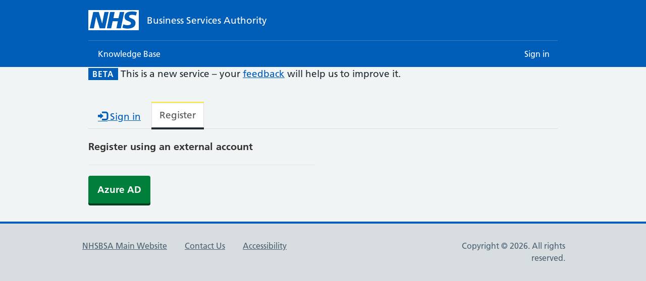

--- FILE ---
content_type: text/html; charset=utf-8
request_url: https://faq.nhsbsa.nhs.uk/_layout/tokenhtml?_=1769609814580
body_size: 182
content:
<input name="__RequestVerificationToken" type="hidden" value="PeNWlLwSaS4DubIwcBXs8hX_86r-_jW0q7hSqUB8ZodifwOoYoX4RXrTM3BjjGusM-kHs3zYWrMPQXPcMAX2JAVheiT2Y0A80BPB9_xxM5M1" />